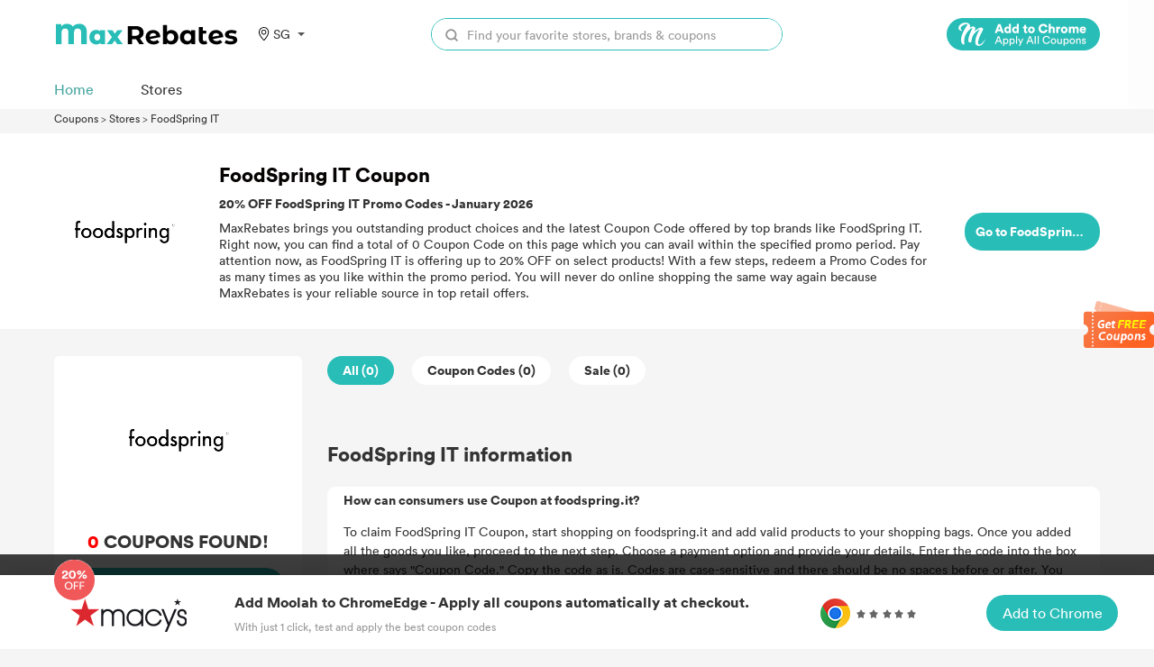

--- FILE ---
content_type: text/html; charset=UTF-8
request_url: https://coupons.maxrebates.com/sg/store/foodspring-it
body_size: 15288
content:
<html lang="en">
<head>
    <title>MaxRebates: 20% OFF FoodSpring IT Coupon, Promo Code and Discount Code </title>
    <meta http-equiv="Content-Type" content="text/html; charset=utf-8"/>
    <meta name='ir-site-verification-token' value='-293801344'/>
    <meta name="viewport" content="width=device-width, initial-scale=1.0, maximum-scale=1.0, user-scalable=no">
    <meta content="coupons, promo codes, coupon codes, discount codes, deals" name="keywords"/>
    <meta content="Save 20% OFF at FoodSpring IT, all FoodSpring IT [Coupons &amp; Promo Codes have been checked already. " name="description"/>
    <link rel="shortcut icon" href="/favicon.ico"/>
    <meta name="robots" content="index,follow"/>
    <link rel="stylesheet" href="https://coupons.maxrebates.com/static/v2/css/public.css">
    <link data-n-head="ssr" data-hid="canonical" rel="canonical" href="http://coupons.maxrebates.com/sg/store/foodspring-it">
    <script src="https://coupons.maxrebates.com/static/js/jquery-1.7.2.min.js"></script>
    <script src="https://coupons.maxrebates.com/static/scroll/jquery.nicescroll.min.js"></script>
    <script src="https://coupons.maxrebates.com/static/js/jquery.tmpl.js"></script>

    <!-- 联盟验证 -->

    
    <style type="text/css">
        .m-ad {
            display: none;
        }
        .container{
                margin-top: 122px;
            }
        @media (max-width: 768px) {
            .pc-ad {
                display: none;
            }

            .m-ad {
                display: block;
            }
        }
    </style>

    <script async="async" src="https://www.google.com/adsense/search/ads.js"></script>

    <!-- google 搜索广告-->

    <script type="text/javascript" charset="utf-8">
        (function (g, o) {
            g[o] = g[o] || function () {
                (g[o]['q'] = g[o]['q'] || []).push(
                    arguments)
            }, g[o]['t'] = 1 * new Date
        })(window, '_googCsa');
    </script>
</head>
<body>
    <style>
    .header-wrapper {
        padding: 10px 0;
        background-color: hsla(0, 0%, 100%, .93);
        /* border-bottom: 1px solid #eaeaea; */
        position: fixed;
        width: 100%;
        z-index: 999;
        top: 0;
    }

    .header {
        /*display: flex;*/
        margin-top: 10px;
    }

    .logo {
        width: 205px;
        /* height: 56px; */
        display: inline-block;
    }

    .logo>img {
        vertical-align: unset;
        width: 100%;
    }

    .nav {
        padding: 0 0 0 30px;
        display: inline-block;
    }

    .nav>ul>li {
        /* line-height: 100px;
        height: 60px; */
        padding: 0 30px;
        display: block;
        font-weight: 500;
        color: #3C3C3C;
        /* padding-bottom: 5px; */
        font-size: 20px;
    }

    .nav>ul>li>a:hover {
        color: #E44245;
    }

    .nav>ul>li>a {
        font-size: 14px;
    }

    .search {
        /*display: flex;*/
        height: 36px;
        /*width: 40%;*/
        margin: 0;
        z-index: 103;
        /*float: right;*/
        /* margin-top: 16px; */
        line-height: 36px;
        width: 390px;
        /* box-shadow: 0px 0px 9px 0px rgba(153, 153, 153, 0.13); */
        border-radius: 18px;
        border: 1px solid #28bdb7;
    }

    .search-input {
        position: relative;
        background: #fff;
        border-radius: 18px;
        /* border: 1px solid #e1e1e1; */
        width: 100%;
        height: 100%;
        display: flex;
    }

    .search-input>input {
        width: 100%;
        border-radius: 18px;
    }

    .search-button {
        display: flex;
        width: 44px;
        height: 36px;
    }

    .search-button>img {
        margin-left: 15px;
        margin-right: 10px;
        vertical-align: middle;
        width: 14px;
    }

    .header-right {
        float: right;
        display: flex;
        align-items: center;
    }

    .locale {
        cursor: pointer;
        font-size: 14px;
        z-index: 10;
        text-align: center;
        margin-left: 20px;
        /* margin-top: 25px; */
        width: 60px;
        position: relative;
        color: #333;
    }

    .locale:after {
        content: "";
        border-left: 4px solid transparent;
        border-right: 4px solid transparent;
        border-top: 4px solid #555;
        position: relative;
        width: 0;
        top: 11px;
        right: -8px;
    }

    .locale-list-box {
        display: none;
        top: 30px;
        left: -18px;
        width: 130px;
        position: absolute;
        background: #fff;
        /* box-shadow: darkgrey 0px 0px 5px 0px; */
        box-shadow: 0px 0px 9px 0px rgba(153, 153, 153, 0.33);
        border-radius: 6px;
        padding: 10 0;
    }

    .lang-item {
        display: block;
        height: 30px;
        line-height: 30px;
    }

    .lang-item:hover {
        background: #FFEFEF;
    }


    .area {
        cursor: pointer;
        font-size: 14px;
        z-index: 10;
        text-align: center;
        margin-left: 20px;
        /* margin-top: 25px; */
        width: 60px;
        position: relative;
        color: #333;
        display: flex;
        align-items: center;
    }

    .area:after {
        content: "";
        border-left: 4px solid transparent;
        border-right: 4px solid transparent;
        border-top: 4px solid #555;
        position: relative;
        width: 0;
        top: 0;
        right: -8px;
    }

    .area-list-box {
        display: none;
        top: 30px;
        left: -18px;
        width: 200px;
        position: absolute;
        background: #fff;
        /* box-shadow: darkgrey 0px 0px 5px 0px; */
        box-shadow: 0px 0px 9px 0px rgba(153, 153, 153, 0.33);
        border-radius: 6px;
        padding: 10px;
        max-height: 60vh;
        overflow: hidden;
        text-align: left;
    }

    .area-item {
        display: block;
        height: 30px;
        line-height: 30px;
    }

    .area-item:hover {
        background: #FFEFEF;
    }


    /*搜索*/
    .search-result {
        display: none;
        position: absolute;
        top: 36px;
        border: 1px solid #e6e6e6;
        background: #fff;
        width: 100%;
        border-radius: 18px;
    }

    .search-store-item {
        display: block;
        line-height: 27px;
        padding: 5px 0;
        padding-left: 10px;
        color: #000 !important;
    }

    .search-store-item:hover {
        background: #F8F8F8;
    }

    ::-webkit-input-placeholder {
        /* WebKit browsers */
        color: #999;
        font-size: 14px;
    }

    .icon-location {
        height: 15px;
        width: 15px;
        background: url('/static/v2/images/location.svg') center/contain no-repeat;
        margin-right: 3px;
    }

    .header-top,
    .header-bottom {
        width: 100%;
    }

    .header-bottom {
        position: relative;
    }

    .header-bottom__list {
        display: flex;
        justify-content: flex-start;
        margin-top: 31px;
    }

    .header-bottom__item {
        font-size: 16px;
        font-weight: 500;
        color: #333;
        margin-right: 52px;
        cursor: pointer;
        display: flex;
        align-items: center;
    }

    .header-bottom__item>a {
        display: flex;
        align-items: center;
    }

    .header-bottom__item.actived>a {
        color: #46a59f;
    }

    .header-bottom__icon {
        height: 13px;
        width: 13px;
        background: url('/static/v2/images/arrow-down-1.svg') center/contain no-repeat;
        margin-left: 3px;
    }

    .header-bottom__item.actived .header-bottom__icon {
        background: url('/static/v2/images/arrow-down-2.svg') center/contain no-repeat;
    }

    .header-stores {
        background-color: #fff;
        position: absolute;
        left: 0;
        top: 60px;
        box-shadow: 0 0 12px rgb(0 0 0 / 30%);
        z-index: 100;
        display: flex;
        height: 610px;
    }

    .header-stores__left {
        border-right: 1px solid #eee;
        padding: 30px 0 20px 20px;
    }

    .header-stores__left__list {}

    .header-stores__left__item {
        color: #333;
        font-size: 14px;
        font-weight: 600;
        min-width: 156px;
        cursor: pointer;
        height: 60px;
        line-height: 60px;
    }

    .header-stores__left__item.actived {
        color: #46a59f;
    }

    .header-stores__left__item.actived {
        color: #46a59f;
    }

    .header-stores__right {
        padding: 20px;
    }

    .header-stores__right__header {
        font-size: 14px;
        font-weight: 600;
        color: #333;
    }

    .header-stores__right__list {
        display: flex;
        justify-content: space-between;
        margin-top: 10px;
        width: 660px;
        flex-wrap: wrap;
    }

    .header-stores__right__item {
        display: flex;
        width: 50%;
        margin-top: 20px;
    }

    .header-stores__right__icon {
        height: 70px;
        width: 70px;
        background: #eee;
        display: flex;
        justify-content: center;
        align-items: center;
        border-radius: 12px;
    }

    .header-stores__right__icon>img {
        max-width: 80%;
        max-height: 80%;
    }

    .header-stores__right__title {
        padding: 0;
        font-size: 16px;
        font-weight: 600;
    }

    .header-stores__right__content {
        margin-left: 20px;
    }

    .header-stores__right__info {
        margin-top: 20px;
    }

    .header-stores__right__num {
        color: #f44;
        font-size: 18px;
        font-weight: 600;
    }

    .header-stores__right__text {
        font-weight: 500;
        font-size: 12px;
        color: #333;
    }

    .header-categories {
        position: absolute;
        background: #fff;
        border: 1px solid #FFFFFF;
        box-shadow: 0px 0px 9px 0px rgb(153 153 153 / 33%);
        border-radius: 6px;
        width: 205px;
        display: flex;
        flex-direction: column;
        align-items: center;
        padding: 20px 0;
        top: 60px;
        left: 160px;
    }

    .header-category__item {
        height: 60px;
        line-height: 60px;
    }

    .header-category__item.actived>a {
        color: #46a59f;
    }

    @media (max-width: 768px) {
        .header-bottom__list {
            margin-top: 20px;
            margin-bottom: 16px;
        }

        .locale-list-box {
            left: -65px;

        }

        .area-list-box {
            display: none;
            top: 30px;
            left: -136px;
            overflow: auto !important;
        }

        .search {
            display: none;
        }

        .nav {
            padding: unset;
        }

        .header {
            margin-top: 0;
        }

        .nav>ul>li {
            line-height: 60px;
            padding: unset;
            height: 60px;
        }

        .header-wrapper {
            padding: unset;
            padding-top: 16px;
        }

        .locale {
            /* margin-top: 18px; */
        }

        .logo {
            width: 80px;
            margin-right: 10px;
            display: inline-block;
            vertical-align: middle;
        }

        .logo>img {
            width: 80px;
        }
    }

    .moolah-header {
        padding-left: 50px;
    }

    .moolah-header .moolah-icon {
        display: inline-block;
        width: 170px;
        height: 36px;
        text-indent: -9999px;
        display: none;
    }

    .moolah-header .moolah-icon.moolah-edge {
        background: url(/static/v2/images/moolah-edge.png);
        background-size: 100%;
    }

    .moolah-header .moolah-icon.moolah-edge:hover {
        background: url(/static/v2/images/moolah-edge-on.png);
        background-size: 100%;
    }

    .moolah-header .moolah-icon.moolah-chrome {
        background: url(/static/v2/images/moolah-chrome.png);
        background-size: 100%;
    }

    .moolah-header .moolah-icon.moolah-chrome:hover {
        background: url(/static/v2/images/moolah-chrome-on.png);
        background-size: 100%;
    }

    .moolah-box {
        display: none;
    }

    @media  only screen and (max-width: 750px) {

        .moolah-header,
        .side-moolah {
            display: none !important;
        }

        .moolah-plug .m-desc h4 {
            text-overflow: ellipsis;
            display: -webkit-box !important;
            -webkit-box-orient: vertical;
            -webkit-line-clamp: 3 !important;
            overflow: hidden;
            font-size: 18px;
            color: #333;
            margin-top: 0px;
            margin-bottom: 20px;
            font-size: 14px !important;
            font-weight: normal;
        }

        .moolah-plug .m-desc {
            padding-right: 0 !important;
        }

        .moolah-plug .m-desc h4 span,
        .moolah-plug .desc,
        .moolah-plug .info,
        .moolah-plug .m-btn {
            display: none;
        }

        .moolah-plug .m-logo {
            height: 80px !important;
            flex: 0 0 121px !important;
            display: flex;
            margin-right: 15px;
            align-items: center;
            justify-items: center;
            position: relative;
        }

        .moolah-plug .m-logo span {
            display: block;
            width: 121px !important;
            height: 80px !important;
            border-radius: 28px !important;
            background-color: #fff;
            position: relative;
            margin: 0 auto;
        }

        .moolah-footer .m-plugs,
        .moolah-footer .m-btn {
            display: none;
        }

        .moolah-footer {
            position: fixed;
            left: 0;
            right: 0;
            bottom: 0;
            border-width: 1px;
            border-color: #ffffff;
            border-style: solid;
            background-color: #ffffff;
            box-shadow: 0px 0px 18px 0px rgba(0, 0, 0, 0.14);
            height: 62px !important;
            z-index: 1000000000;
            display: none;
        }

        .moolah-jump {
            flex-wrap: wrap;
            text-align: center;
        }

        .moolah-jump .moolah-desc {
            margin-right: 0 !important;
        }

        .moolah-jump .m-btn {
            margin: 0 auto;
        }

        .el-dialog {
            width: 94% !important;
        }

        .moolah-jump .m-desc {
            -webkit-line-clamp: 2 !important;
        }

        .moolah-jump .moolah-pic {
            display: none !important;
        }

        .moolah-footer .m-inner {
            width: auto !important;
            height: 62px !important;
            margin: 0 auto;
            position: relative;
            display: flex;
            align-items: center;
            justify-content: space-between;
        }

        .moolah-footer .m-inner .m-logo {
            position: absolute;
            left: 20px;
            top: -20px;
        }

        .moolah-footer .m-inner .m-logo img {
            width: 125px !important;
        }

        .moolah-footer .m-inner .m-desc {
            padding-left: 140px !important;
        }

        .moolah-footer .m-inner .m-desc h6 {
            font-size: 16px;
            color: #333333;
            margin-bottom: 6px;
            display: none;
        }

        .moolah-footer .m-inner .m-desc p {
            font-size: 12px;
            color: #999;
            margin: 0;
        }

        .moolah-footer .m-inner .m-plugs img {
            display: block;
        }

        .moolah-footer .m-inner .m-btn a {
            display: inline-block;
            width: 146px;
            height: 40px;
            color: #fff;
            font-size: 16px;
            font-weight: 500;
            text-align: center;
            line-height: 40px;
            background-color: #28bdb7;
            cursor: pointer;
            transition: background 0.2s;
            border-radius: 25px;
        }

        .moolah-footer .m-inner .m-btn a:hover {
            background-color: #009a94;
        }

        .footer-text {
            display: none;
        }

    }
</style>
<script id="store_list_Template" type="text/x-jquery-tmpl">
    <a href="#" target="_blank" class="header-stores__right__item">
                             <div class="header-stores__right__icon">
                                 <img src="${url}">
                             </div>
                             <div class="header-stores__right__content">
                                 <h3 class="header-stores__right__title">${name} </h3>
                                 <div class="header-stores__right__info">
                                    <span class="header-stores__right__num">${cashBack}</span>
                                    <span class="header-stores__right__text">Cash Back</span>
                                 </div>
                             </div>
                        </a>
</script>
<script>
    var storeList = [{
        id: 1,
        cid: 1,
        name: 'StoreName xx',
        cashBack: '20%',
        url: 'https://img.maxrebates.cn/bbs/data/attachment/store/20211105182618.png'
    }, {
        id: 2,
        cid: 1,
        name: 'StoreName ss',
        cashBack: '20%',
        url: 'https://img.maxrebates.cn/bbs/data/attachment/store/20211105182618.png'
    }, {
        id: 3,
        cid: 2,
        name: 'StoreName dd',
        cashBack: '20%',
        url: 'https://img.maxrebates.cn/bbs/data/attachment/store/20211105182618.png'
    }, {
        id: 4,
        cid: 2,
        name: 'StoreName mm',
        cashBack: '20%',
        url: 'https://img.maxrebates.cn/bbs/data/attachment/store/20211105182618.png'
    }, {
        id: 5,
        cid: 2,
        name: 'StoreName jj',
        cashBack: '20%',
        url: 'https://img.maxrebates.cn/bbs/data/attachment/store/20211105182618.png'
    }, {
        id: 6,
        cid: 3,
        name: 'StoreName kk',
        cashBack: '20%',
        url: 'https://img.maxrebates.cn/bbs/data/attachment/store/20211105182618.png'
    }]

    function bindStoreList(cid) {
        if (cid > 0) {
            var tempData = storeList.filter(function(item) {
                return item.cid == cid;
            })
            $('.header-stores__right__list').html($("#store_list_Template").tmpl(tempData));
        } else {
            $('.header-stores__right__list').html($("#store_list_Template").tmpl(storeList));
        }
        $(".header-stores__right__item").on('click', function(event) {
            event.stopPropagation(); //  阻止事件冒泡
        });
    }
    $(function() {
        bindStoreList();
        // 隐藏商家
        $('.header-stores,.header-categories').mouseleave(function(event) {
            $('.header-stores').hide();
            $('.header-categories').hide();
            event.stopPropagation();
        })
        // 商家列表
        $(".header-stores__left__item").mouseenter(function() {
            $(this).addClass('actived').siblings().removeClass('actived');
            var cid = $(this).data('cid');
            bindStoreList(cid);
        })
        // category列表
        $(".header-category__item").mouseenter(function() {
            $(this).addClass('actived').siblings().removeClass('actived');
        })
        $('.header-bottom__item').mouseenter(function() {
            $(this).addClass('actived').siblings().removeClass('actived');
            $('.header-stores').hide();
            $('.header-categories').hide();
            if ($(this).hasClass('header-bottom__stores')) {
                $('.header-stores').show();
            } else if ($(this).hasClass('header-bottom__categories')) {
                $('.header-categories').show();
            }
        })
        // $(".header-stores__left__item").mouseleave(function(){
        //     $(this).removeClass('actived');
        // })
        //  语言切换
        let timeout1;
        $(".area").mousemove(function() {
            // $(".area-list-box").stop();
            clearTimeout(timeout1);
            timeout = setTimeout(() => {
                $(".area-list-box").show();
                $('.body-container').css('overflow', 'hidden');
            }, 200);
        })
        $('.area').mouseleave(function() {
            // $(".area-list-box").stop();
            clearTimeout(timeout1);
            timeout1 = setTimeout(() => {
                $(".area-list-box").hide();
                $('.body-container').css('overflow', 'auto');
            }, 200);
        })


        //  语言切换
        let timeout;
        $(".locale").mousemove(function() {
            // $(".locale-list-box").stop();
            clearTimeout(timeout);
            timeout = setTimeout(() => {
                $(".locale-list-box").show();
            }, 200);
        })
        $('.locale').mouseleave(function() {
            // $(".locale-list-box").stop();
            clearTimeout(timeout);
            timeout = setTimeout(() => {
                $(".locale-list-box").hide();
            }, 200);
        })
        // 搜索
        $("#search").keyup(function() {
                        var url = "/sg/";
                            
            url += "stores/search?keyword=" + $(this).val();
            var resultHtml = "";
            $.get(url, function(result) {
                if (result.code == 200) {
                    for (var i = 0; i < result.data.length; i++) {
                        resultHtml += '<a class="search-store-item" href="' + result.data[i].url + '">' + result.data[i].store_name + '</a>';
                    }
                }
                if (resultHtml == "") {
                    resultHtml = '<div class="search-store-item">There\'s no data...</div>';
                }
                $(".search-result").html(resultHtml);
                $(".search-result").show();

            });
        });
        $("#locale-list-box").niceScroll({
            cursorcolor: "#999",
            cursorwidth: "8px"
        });
        $(".area-list-box").niceScroll({
            cursorcolor: "#999",
            cursorwidth: "8px"
        });

        var Cookies = (function() {
            //cookie的格式
            // name=value;expires=有效时间;path=路径;domian=域名;secure 安全 https
            //1.设置cookie
            function setCookie(name, value, days, path, domian, secure) {
                var strCookie = '';
                if (name) {
                    strCookie += name + "=" + value + ";";
                }
                if (typeof(days) === "number") {
                    var date = new Date();
                    date.setDate(date.getDate() + days);
                    strCookie += "expires=" + date + ";"
                }
                if (path) {
                    strCookie += "path=" + path + ";"
                }
                if (domian) {
                    strCookie += "domian=" + domian + ";"
                }
                if (secure) {
                    strCookie += "secure";
                }
                document.cookie = strCookie;
            }
            //2.获取cookie
            function getCookieAll() {
                var data = {};
                var strCookie = document.cookie; // age=20; name=周杰伦
                var arr = strCookie.split("; "); //[age=20]  [name=周杰伦]
                arr.forEach(function(el) {
                    var list = el.split("="); // [age,20]   [name,周杰伦]
                    data[list[0]] = list[1];
                })
                return data;
            }
            //3.通过指定的名称获取cookie值
            function getCookieByName(name) {
                var data = getCookieAll(); //返回是一个对象
                return data[name];
            }
            //4.封装 删除cookie
            function removeCookie(name) {
                setCookie(name, "", -1);
            }
            //暴露方法
            return {
                setCookie, //设置
                getCookieByName, //获取
                removeCookie //删除
            }

        })();


        setTimeout(() => {
            window.hasMoolahPlugins = $('#vue-moolah-tip-shadow-root').length > 0;
            window.isStorePage = document.querySelector('.store-name');
            window.isEdge = navigator.userAgent.indexOf('Edg/') > -1;
            if (!hasMoolahPlugins) {
                if (isStorePage) {
                    $('.moolah-header').show();
                    if (isEdge) {
                        $('.moolah-edge').css('display', 'inline-block');
                    } else {
                        $('.moolah-chrome').css('display', 'inline-block');
                    }
                    $('.moolah-header a').attr('href', 'https://www.joinmoolah.com/?channel=maxrebates&direct=1&utm_source=maxrebates&utm_page=&utm_block=navi_right&utm_tag1=' + isStorePage.innerHTML.replace('优惠券', '').replace('Promo Code', '').replace(/(^\s*)|(\s*$)/g, ''))
                } else if (isIndex) {
                    $('.moolah-header').show();
                    if (isEdge) {
                        $('.moolah-edge').css('display', 'inline-block');
                    } else {
                        $('.moolah-chrome').css('display', 'inline-block');
                    }
                    $('.moolah-header a').attr('href', 'https://www.joinmoolah.com/?channel=maxrebates&direct=1&utm_source=maxrebates&utm_page=&utm_block=navi_right');
                }
                if (isEdge) {
                    $('.text-edge').css('display', 'inline-block')
                } else {
                    $('.text-chrome').css('display', 'inline-block')
                }
                if (!Cookies.getCookieByName('isFootMoolahShow')) {
                    $('.moolah-footer').show();
                    Cookies.setCookie('isFootMoolahShow', 1)
                } else {
                    $('.moolah-footer').hide();
                }
                $('.moolah-plug').css('display', 'flex');
                $('.moolah-jump').css('display', 'flex');
                $('.moolah-right').show();
                $('.side-moolah ').show();
            }
            $('.el-dialog__close').on('click', function() {
                $('.el-dialog__wrapper').hide();
            })
            $('.moolah-plug').on('click', function() {
                // $('.el-dialog__wrapper').show();
            })
        }, 500);
    })
</script>
<div class="header-wrapper">
    <div class="wrapper header flext-between-wrap">
        <div class="header-top flext-between-mid">
            <div class="flext-between-mid">
                <a href="https://www.maxrebates.com/">
                    <div class="logo">
                        <embed src="/static/v2/images/logo.svg" width="205" type="image/svg+xml" pluginspage="http://www.adobe.com/svg/viewer/install/" style="pointer-events:none;" />
                    </div>
                </a>
                <div class="area">
                    <div class="icon-location"></div>
                    SG
                    <div class="area-list-box">
                                                <a class="area-item" href="https://coupons.maxrebates.com/store/foodspring-it"
                                                   >
                            United States (US)
                        </a>
                                                <a class="area-item" href="https://coupons.maxrebates.com/uk/store/foodspring-it"
                                                   >
                            United Kingdom (UK)
                        </a>
                                                <a class="area-item" href="https://coupons.maxrebates.com/ca/store/foodspring-it"
                                                   >
                            Canada (CA)
                        </a>
                                                <a class="area-item" href="https://coupons.maxrebates.com/au/store/foodspring-it"
                                                   >
                            Australia (AU)
                        </a>
                                                <a class="area-item" href="https://coupons.maxrebates.com/ae/store/foodspring-it"
                                                   >
                            United Arab Emirates (AE)
                        </a>
                                                <a class="area-item" href="https://coupons.maxrebates.com/ar/store/foodspring-it"
                                                   >
                            Argentina (AR)
                        </a>
                                                <a class="area-item" href="https://coupons.maxrebates.com/at/store/foodspring-it"
                                                   >
                            Österreich (AT)
                        </a>
                                                <a class="area-item" href="https://coupons.maxrebates.com/be/store/foodspring-it"
                                                   >
                            Belgique (BE)
                        </a>
                                                <a class="area-item" href="https://coupons.maxrebates.com/br/store/foodspring-it"
                                                   >
                            Brasil (BR)
                        </a>
                                                <a class="area-item" href="https://coupons.maxrebates.com/by/store/foodspring-it"
                                                   >
                            Беларусь (BY)
                        </a>
                                                <a class="area-item" href="https://coupons.maxrebates.com/ch/store/foodspring-it"
                                                   >
                            la Suisse (CH)
                        </a>
                                                <a class="area-item" href="https://coupons.maxrebates.com/cl/store/foodspring-it"
                                                   >
                            Chile (CL)
                        </a>
                                                <a class="area-item" href="https://coupons.maxrebates.com/cn/store/foodspring-it"
                                                   >
                            中国大陆 (CN)
                        </a>
                                                <a class="area-item" href="https://coupons.maxrebates.com/co/store/foodspring-it"
                                                   >
                            Colombia (CO)
                        </a>
                                                <a class="area-item" href="https://coupons.maxrebates.com/cz/store/foodspring-it"
                                                   >
                            Česká republika (CZ)
                        </a>
                                                <a class="area-item" href="https://coupons.maxrebates.com/de/store/foodspring-it"
                                                   >
                            Deutschland (DE)
                        </a>
                                                <a class="area-item" href="https://coupons.maxrebates.com/dk/store/foodspring-it"
                                                   >
                            Danmark (DK)
                        </a>
                                                <a class="area-item" href="https://coupons.maxrebates.com/es/store/foodspring-it"
                                                   >
                            España (ES)
                        </a>
                                                <a class="area-item" href="https://coupons.maxrebates.com/fi/store/foodspring-it"
                                                   >
                            Suomi (FI)
                        </a>
                                                <a class="area-item" href="https://coupons.maxrebates.com/fr/store/foodspring-it"
                                                   >
                            La France (FR)
                        </a>
                                                <a class="area-item" href="https://coupons.maxrebates.com/gr/store/foodspring-it"
                                                   >
                            Ελλάδα (GR)
                        </a>
                                                <a class="area-item" href="https://coupons.maxrebates.com/hk/store/foodspring-it"
                                                   >
                            香港特別行政區 (HK)
                        </a>
                                                <a class="area-item" href="https://coupons.maxrebates.com/hu/store/foodspring-it"
                                                   >
                            Magyarország (HU)
                        </a>
                                                <a class="area-item" href="https://coupons.maxrebates.com/id/store/foodspring-it"
                                                   >
                            Indonesia (ID)
                        </a>
                                                <a class="area-item" href="https://coupons.maxrebates.com/ie/store/foodspring-it"
                                                   >
                            Ireland (IE)
                        </a>
                                                <a class="area-item" href="https://coupons.maxrebates.com/in/store/foodspring-it"
                                                   >
                            India (IN)
                        </a>
                                                <a class="area-item" href="https://coupons.maxrebates.com/it/store/foodspring-it"
                                                   >
                            Italia (IT)
                        </a>
                                                <a class="area-item" href="https://coupons.maxrebates.com/jp/store/foodspring-it"
                                                   >
                            日本 (JP)
                        </a>
                                                <a class="area-item" href="https://coupons.maxrebates.com/kr/store/foodspring-it"
                                                   >
                            한국 (KR)
                        </a>
                                                <a class="area-item" href="https://coupons.maxrebates.com/mx/store/foodspring-it"
                                                   >
                            México (MX)
                        </a>
                                                <a class="area-item" href="https://coupons.maxrebates.com/mys/store/foodspring-it"
                                                   >
                            Malaysia (MY)
                        </a>
                                                <a class="area-item" href="https://coupons.maxrebates.com/ng/store/foodspring-it"
                                                   >
                            Nigeria (NG)
                        </a>
                                                <a class="area-item" href="https://coupons.maxrebates.com/nl/store/foodspring-it"
                                                   >
                            Nederland (NL)
                        </a>
                                                <a class="area-item" href="https://coupons.maxrebates.com/no/store/foodspring-it"
                                                   >
                            Norge (NO)
                        </a>
                                                <a class="area-item" href="https://coupons.maxrebates.com/nz/store/foodspring-it"
                                                   >
                            New Zealand (NZ)
                        </a>
                                                <a class="area-item" href="https://coupons.maxrebates.com/pe/store/foodspring-it"
                                                   >
                            Perú (PE)
                        </a>
                                                <a class="area-item" href="https://coupons.maxrebates.com/ph/store/foodspring-it"
                                                   >
                            Philippines (PH)
                        </a>
                                                <a class="area-item" href="https://coupons.maxrebates.com/pk/store/foodspring-it"
                                                   >
                            Pakistan (PK)
                        </a>
                                                <a class="area-item" href="https://coupons.maxrebates.com/pl/store/foodspring-it"
                                                   >
                            Polska (PL)
                        </a>
                                                <a class="area-item" href="https://coupons.maxrebates.com/pt/store/foodspring-it"
                                                   >
                            Portugal (PT)
                        </a>
                                                <a class="area-item" href="https://coupons.maxrebates.com/ro/store/foodspring-it"
                                                   >
                            România (RO)
                        </a>
                                                <a class="area-item" href="https://coupons.maxrebates.com/ru/store/foodspring-it"
                                                   >
                            Россия (RU)
                        </a>
                                                <a class="area-item" href="https://coupons.maxrebates.com/sa/store/foodspring-it"
                                                   >
                            Saudi Arabia (SA)
                        </a>
                                                <a class="area-item" href="https://coupons.maxrebates.com/se/store/foodspring-it"
                                                   >
                            Sverige (SE)
                        </a>
                                                <a class="area-item" href="https://coupons.maxrebates.com/sg/store/foodspring-it"
                            style="color: blue;"                         >
                            Singapore (SG)
                        </a>
                                                <a class="area-item" href="https://coupons.maxrebates.com/sl/store/foodspring-it"
                                                   >
                            Sierra Leone (SL)
                        </a>
                                                <a class="area-item" href="https://coupons.maxrebates.com/th/store/foodspring-it"
                                                   >
                            ประเทศไทย (TH)
                        </a>
                                                <a class="area-item" href="https://coupons.maxrebates.com/tr/store/foodspring-it"
                                                   >
                            hindi (TR)
                        </a>
                                                <a class="area-item" href="https://coupons.maxrebates.com/tw/store/foodspring-it"
                                                   >
                            中國台灣 (TW)
                        </a>
                                                <a class="area-item" href="https://coupons.maxrebates.com/ua/store/foodspring-it"
                                                   >
                            Украина (UA)
                        </a>
                                                <a class="area-item" href="https://coupons.maxrebates.com/vn/store/foodspring-it"
                                                   >
                            Việt Nam (VN)
                        </a>
                                                <a class="area-item" href="https://coupons.maxrebates.com/za/store/foodspring-it"
                                                   >
                            South Africa (ZA)
                        </a>
                                            </div>
                </div>

                            </div>
            <div class="flext-mid">
                <div class="header-right">
                    <div class="search">
                        <div class="search-input">
                            <div class="search-button">
                                <img src="/static/v2/images/search.svg" alt="">
                            </div>
                            <input type="text" id="search" autocomplete="off" placeholder="Find your favorite stores, brands &amp; coupons">
                            <div class="search-result">
                            </div>
                        </div>
                    </div>
                </div>
            </div>
            <div class="flext-mid moolah-header">
                <a href="https://www.joinmoolah.com/?channel=maxrebates&direct=1&utm_source=maxrebates&utm_page=&utm_block=navi_right&utm_tag1=" target="_blank">
                    <span class="moolah-icon moolah-edge">Edge</span>
                    <span class="moolah-icon moolah-chrome">Chrome</span>
                </a>
            </div>
        </div>
        <div class="header-bottom">
            <ul class="header-bottom__list">
                <li class="header-bottom__item actived"><a href="/"><span>Home</span></a></li>
                <li class="header-bottom__item header-bottom__stores"><a href="http://coupons.maxrebates.com/sg/stores"><span>Stores</span></a></li>
            </ul>
        </div>
    </div>
</div>

<div class="container">
    
<div class="wrapper">
    <style>
        .bread-nav {
            font-size: 12px;
            margin: 8px 0;
        }
    </style>
    <div class="bread-nav">
        <span>
            <a href="/sg/en">Coupons</a>
        </span> >
        <span>
            <a href="/sg/en/stores">Stores</a>
        </span> >
        <span>
            <a href="http://coupons.maxrebates.com/sg/store/foodspring-it">
                FoodSpring IT
            </a>
        </span>
    </div>
</div>
<!-- store -->
<style>
    .store-info-box {
        background-color: #ffffff;
        height: 217px;
        position: relative;
    }

    .store-info-mask {
        background-color: rgba(0, 0, 0, 0.5);
        width: 100%;
        height: 100%;
        position: absolute;
        z-index: 0;
        top: 0;
    }

    .store-info {
        display: flex;
        flex-wrap: wrap;
        align-items: center;
        /* padding: 20px 0; */
        justify-content: space-between;
        height: 100%;
        z-index: 1;
        position: relative;
    }

    .store-logo-box {
        width: 155px;
        height: 155px;
        border-radius: 38px;

        display: flex;
        justify-content: center;
        align-items: center;
    }

    .store-logo-box>img {
        /*width: 108px;
        height: 54px;*/
        max-width: 86%;
        max-height: 100%;
    }

    .store-name {
        color: #060303;
        padding: 0;
        font-size: 22px;
        font-weight: 700;
    }

    .store-introduction {
        width: 800px;
        color: #333333;
        text-overflow: ellipsis;
        display: -webkit-box !important;
        /*-webkit-box-orient: vertical;
        -webkit-line-clamp: 3 !important;
        overflow: hidden;*/
        font-size: 14px;
        line-height: 18px;
        margin-top: 10px;
    }

    .store-buy {
        width: 150px;
        height: 42px;
        line-height: 42px;
        float: right;
        display: block;
        color: #fff;
        background: #28BDB7;
        text-align: center;
        border-radius: 20px;
        overflow: hidden;
        cursor: pointer;
        font-size: 14px;
        font-weight: 700;
        white-space: nowrap;
        text-overflow: ellipsis;
        overflow: hidden;
        word-break: break-all;
        padding: 0 12px;
    }

    .store-info>div>.max-discount {
        color: #333333;
        padding: 0;
        font-size: 14px;
        margin-top: 10px;
        font-weight: 700;
    }

    @media (max-width: 768px) {
        .store-info {
            flex-wrap: unset;
            margin-right: 10px;
        }

        .store-logo-box {
            margin-right: 10px;
            width: 100px;
            height: 100px;
        }

        .store-name {
            font-size: 16px;
        }

        .store-introduction {
            font-size: 12px;
            width: 100%;
            text-overflow: -o-ellipsis-lastline;
            overflow: hidden;
            text-overflow: ellipsis;
            display: -webkit-box;
            -webkit-line-clamp: 6;
            line-clamp: 6;
            -webkit-box-orient: vertical;
        }

        .store-info>div>.max-discount {
            font-size: 14px;
        }

        .store-info>a:last-child {
            display: none;
        }

        .store-list {
            flex-flow: column-reverse;
        }

        .store-coupon-right {
            width: 100% !important;
        }

        .coupon-item-buy {
            display: none;
        }

        .count-button {
            margin-right: 10px !important;
            padding: 0 9px !important;
            font-size: 12px;
        }

        .coupon-item-title-title {
            font-size: 14px !important;
        }

        .coupon-item-title>p:last-child {
            display: none;
        }

    }
</style>
<div class="store-info-box">
    <div class="wrapper store-info">
        <a href="http://coupons.maxrebates.com/sg/transfer/store/31943">
            <div class="store-logo-box" style="background: #fff;">
                <img src="https://coupon-img.maxrebates.com/img/v2/2022/04/O2130j5CtmNCb7Ceaot7dRxnrVWFLW0X7oHg1sMM.png" alt="">
            </div>
        </a>
        <div>
            <h1 class="store-name">
                FoodSpring IT Coupon
            </h1>
            <h2 class="max-discount">
                20% OFF FoodSpring IT Promo Codes - January 2026
            </h2>
            <div class="store-introduction">
                MaxRebates brings you outstanding product choices and the latest Coupon Code offered by top brands like FoodSpring IT. Right now, you can find a total of 0 Coupon Code on this page which you can avail within the specified promo period. Pay attention now, as FoodSpring IT is offering up to 20% OFF on select products! With a few steps, redeem a Promo Codes for as many times as you like within the promo period. You will never do online shopping the same way again because MaxRebates is your reliable source in top retail offers.
            </div>
        </div>
        <a rel="nofollow" target="_blank" href="http://coupons.maxrebates.com/sg/transfer/store/31943">
            <div class="store-buy">
                Go to  FoodSpring IT
            </div>
        </a>
    </div>
    <!-- <div class="store-info-mask"></div> -->
</div>

<style>
    .store-coupon-left {
        width: 275px;
        height: 100%;
    }

    .store-coupon-right {
        width: 857px;
        margin-bottom: 50px;
        /*background: red;*/
    }

    .store-list {
        display: flex;
        justify-content: space-between;
        margin-top: 30px;
    }

    .count-button {
        cursor: pointer;
        border-radius: 20px;
        margin-right: 20px;
        height: 32px;
        font-weight: bold;
        border-radius: 20px;
        line-height: 32px;
        padding: 0 17px;
        background: #fff;
        color: #333;
        font-size: 14px;
        margin-bottom: 20px;
    }

    .count-button:hover {
        color: #28BDB7;
    }

    .count-active {
        /* border: 1px solid #F0585A; */
        background: #28BDB7;
        color: #fff;
        font-size: 14px;
        font-weight: 700;
    }

    .count-active:hover {
        color: #fff;
    }

    .count-box {
        display: flex;
        flex-wrap: wrap;
    }

    .coupon-item {
        cursor: pointer;
        display: flex;
        justify-content: space-between;
        margin-bottom: 20px;
        background: #fff;
        padding: 20px 0;
        border-radius: 6px;
    }

    .coupon-item:hover .coupon-item-title-title {
        color: #28BDB7;
    }

    .coupon-item-discount {
        width: 140px;
        /* border-right: 1px dashed #a6a6a6; */
        display: flex;
        justify-content: center;
        align-items: center;

    }

    .coupon-item-discount>span {
        color: #333;
        font-weight: 700;
        font-size: 30px;
        line-height: 30px;
    }

    .coupon-item-title {
        padding-left: 20px;
        width: 540px;

    }

    .coupon-item-buy {
        line-height: 42px;
        height: 42px;
        margin-right: 20px;
        align-self: center;
        width: 150px;
        text-align: center;
        border-radius: 20px;
        font-size: 14px;
        color: #fff;
        left: 0;
        top: 0px;
        transition: all .25s ease;
        z-index: 1;
        font-weight: 700;
    }

    .coupon-item-buy:hover {
        opacity: 0.9;
    }

    .coupon-item-show-code {
        background: #EDECEC;
        position: relative;

    }

    .coupon-item-deal {
        background: #28BDB7;
    }

    .coupon-item-deal a {
        color: #fff;
        display: inline-block;
        width: 100%;
    }

    .coupon-item-show-code>.code-box {
        text-align: right;
        position: absolute;
        right: 2px;
        top: 0;
        z-index: 2;
        color: #333;
        width: 30px;
        height: 28px;
        overflow: hidden;
    }

    .coupon-item-show-code img {
        width: 100%;
        height: 100%;
        position: absolute;
        top: 0px;
        left: 0px;
        z-index: 4;
    }

    /* .coupon-item-show-code:after {
        border-bottom: solid 18px #da4142;
        border-left: solid 18px #da4142;
        border-right: solid 18px transparent;
        border-top: solid 18px transparent;
        border-radius: 0 0 0 10px;
        position: absolute;
        z-index: 2;

        display: block;
        position: absolute;
        width: 0px;
        height: 0px;
        top: 0;
        right: 0;
        content: "";
    } */
    .coupon-item-show-deal {
        background: #28BDB7;
    }

    /* .coupon-item-show-code:before {
        border-top: solid 18px #e2e2e2;
        border-right: solid 18px #e2e2e2;
        border-left: solid 18px transparent;
        border-bottom: solid 18px transparent;

        display: block;
        position: absolute;
        width: 0px;
        height: 0px;
        top: 0;
        right: 0;
        content: "";
    } */

    .coupon-item-title-title {
        text-overflow: ellipsis;
        display: -webkit-box !important;
        -webkit-box-orient: vertical;
        -webkit-line-clamp: 3 !important;
        overflow: hidden;
        font-size: 18px;
        color: #333;
        margin-top: 0px;
        margin-bottom: 20px;
    }

    .coupon-item-title>p:last-child {
        margin: 0;
        font-size: 14px;
        color: #666;
    }

    /* 左边 */
    .store-coupon-left-item {
        padding: 20px 0px;
        /* margin-bottom: 20px; */
        /* background: #fff; */
        border-radius: 6px;
        /* border: 1px solid #F0F0F0; */
    }

    /* .store-coupon-left-item>div {
        padding: 0 20px;
        font-size: 14px;
        color: #333;
        line-height: 20px;
    } */

    .store-coupon-left-item>h3 {
        font-size: 22px !important;
        color: #333;
        font-weight: bold;
        line-height: 24px;
        padding: 0 0 24px;
        overflow: hidden;
        text-overflow: ellipsis;
    }

    .store-coupon-left-item__bg {
        padding: 20px;
        font-size: 14px;
        color: #333;
        line-height: 20px;
        background: #fff;
        border-radius: 6px;
        border: 1px solid #F0F0F0;
    }

    .store-coupon-left-discount-total {
        display: flex;
        /* border-bottom: 1px solid #EAEAEA; */
        justify-content: space-between;
        height: 30px;
        align-items: center;
    }

    .store-coupon-left-discount-total p {
        margin: 0px;
    }

    .store-coupon-left-discount-total p:last-child {
        font-weight: 700;
    }

    .clear-bottom-padding {
        padding-bottom: 0;
    }

    .expired-content {
        margin-top: 40px;
    }

    .tips-title {
        font-size: 22px;
        font-weight: bold;
        color: #333333;
        margin-bottom: 20px;
    }

    .store-detail {
        margin-top: 40px;
    }

    .store-detail__text {
        padding: 4px 18px 24px;
        background: #FFFFFF;
        border-radius: 9px;
        color: #333333;
        font-size: 14px;
    }

    .store-detail__text>b {
        margin: 20px 0 0;
    }

    .store-coupon-left-item__item {
        position: relative;
        line-height: 30px;
    }

    .store-coupon-left-item__item>span {
        padding-left: 10px;
    }

    .store-coupon-left-item__item>span::before {
        position: absolute;
        display: block;
        content: "";
        width: 4px;
        height: 4px;
        top: 13px;
        left: 0;
        background: #999999;
        border-radius: 2px;
    }

    .store-coupon-left-item__links {
        display: flex;
        flex-wrap: wrap;
    }

    .store-coupon-left-item__link {
        height: 32px;
        margin: 0 20px 0 0;
    }

    .store-coupon-left-item__link>a {
        color: #333333;
        font-size: 14px;
    }

    .store-coupon-left-item__link>a:hover {
        color: #28BDB7
    }

    .store-coupon-left__all-link:hover {
        opacity: 0.85;
    }

    .store-coupon-left__all-link {
        display: flex;
        align-items: center;
        color: #28BDB7
    }

    .store-coupon-left__all-link>i {
        width: 13px;
        height: 13px;
        background: url(/static/v2/images/arrow-down-2.svg) center/contain no-repeat;
        margin-top: 2px;
        margin-left: 4px;
    }

    @media (max-width: 768px) {
        .store-coupon-left {
            width: 100%;
        }

        .coupon-item-discount {
            width: 353px;
            padding: 10px;
        }
    }

    .sso-login {
        position: fixed;
        top: 0;
        left: 0;
        height: 100%;
        width: 100%;
        background: rgba(0, 0, 0, 0.3);
        display: flex;
        justify-content: center;
        align-items: center;
        z-index: 999999;
    }

    .sso-login-content {
        height: 630px;
        width: 380px;
        background: #fff;
        display: flex;
        justify-content: center;
        border-radius: 12px;
        position: relative;
    }

    .sso-login-close {
        position: absolute;
        top: 16px;
        right: 18px;
    }

    .sso-login-close svg {
        width: 24px;
        height: 24px;
        transition: all 0.2s linear;
    }

    .sso-login-close svg:hover {
        transform: scale(1.3, 1.3);
        transform-origin: center center;
    }

    .sso-login-fram {
        margin-top: 50px;
        height: 580px;
        width: 380px;
        border-radius: 12px;
    }



    .moolah-plug {
        display: flex;
        position: relative;
        margin-bottom: 16px;
        padding: 26px 24px 10px;
        width: 100%;
        color: #333;
        font-size: 16px;
        line-height: 24px;
        background-color: #fff;
        border-radius: 6px;
        box-sizing: border-box;
        transition: all 300ms;
        cursor: pointer;
        display: none;
    }

    .moolah-plug:hover {
        transform: translateY(-3px);
        box-shadow: 4px 4px 14px 0px rgba(162, 162, 162, 0.2);
    }

    .moolah-plug .m-logo {
        height: 140px;
        flex: 0 0 126px;
        display: flex;
        margin-right: 15px;
        align-items: center;
        justify-items: center;
        position: relative;
    }

    .moolah-plug .m-logo span {
        display: block;
        width: 130px;
        height: 130px;
        border-radius: 38px;
        background-color: #fff;
        position: relative;
        margin: 0 auto;
    }

    .moolah-plug .m-logo img {
        max-width: 86%;
        max-height: 120px;
        position: absolute;
        top: 50%;
        left: 50%;
        transform: translate(-50%, -50%);
    }

    .moolah-plug .m-desc {
        padding-right: 150px;
    }

    .moolah-plug .m-desc img {
        position: relative;
        top: -3px;
    }

    .moolah-plug .m-desc .two img {
        top: 0;
    }

    .moolah-plug .m-desc h4 {
        font-size: 18px;
        color: #333;
        margin-bottom: 10px;
        padding-top: 6px;
    }

    .moolah-plug .m-desc h4 span {
        color: #f0585a;
    }

    .moolah-plug .m-desc .desc {
        color: #999999;
        font-size: 14px;
        margin-bottom: 24px;
    }

    .moolah-plug .m-desc .info .one {
        font-size: 12px;
        color: #666666;
        margin-right: 12px;
    }

    .moolah-plug .m-desc .info .one span {
        color: red;
        font-weight: bold;
    }

    .moolah-plug .m-desc .info .two {
        color: #2abdb5;
        font-size: 12px;
        margin-right: 12px;
        font-weight: bold;
    }

    .moolah-plug .m-desc .info .two i {
        font-weight: bolder;
        color: #2abdb5;
    }

    .moolah-plug .m-desc .info .three {
        border-radius: 20px;
        border: 1px dashed #2abdb5;
        font-size: 12px;
        color: #666666;
        padding: 2px 4px;
    }

    .moolah-plug .m-desc .info .three span {
        color: #f0585a;
        font-weight: bold;
    }

    .moolah-plug .m-desc .info .three i {
        font-weight: bolder;
        color: #f0585a;
    }

    .moolah-plug .m-btn {
        position: absolute;
        right: 24px;
        top: 50%;
        transform: translateY(-50%);
    }

    .moolah-plug .m-btn span {
        display: inline-block;
        width: 146px;
        height: 40px;
        color: #fff;
        font-size: 16px;
        font-weight: 700;
        text-align: center;
        line-height: 40px;
        background-color: #28bdb7;
        border-radius: 25px;
        cursor: pointer;
        transition: background 0.2s;
    }

    .moolah-plug .m-btn p {
        text-align: center;
        padding-top: 1px;
    }

    .moolah-plug .m-btn span:hover {
        background-color: #009a94;
    }

    .moolah-plug .m-free {
        background-color: #28bdb7;
        color: #fff;
        font-size: 12px;
        position: absolute;
        right: 0;
        top: 0;
        height: 20px;
        line-height: 20px;
        border-radius: 10px 8px 0 10px;
        padding: 0 10px;
    }

    .moolah-right {
        text-align: center;
        background-color: #fff;
        margin-bottom: 36px;
        padding-bottom: 14px;
        border-radius: 6px;
        display: none;
        padding-top: 15px;
    }

    .moolah-right .m-logo {
        width: 155px;
        height: 155px;
        border-radius: 38px;
        background-color: #fff;
        position: relative;
        margin: 0 auto;
    }

    .moolah-right .m-logo img {
        max-width: 86%;
        max-height: 120px;
        position: absolute;
        top: 50%;
        left: 50%;
        transform: translate(-50%, -50%);
    }

    .moolah-right .m-found {
        font-size: 20px;
        color: #333;
        font-weight: bold;
        margin-bottom: 15px;
    }

    .moolah-right .m-found span {
        color: red;
    }

    .moolah-right .m-high {
        border-radius: 30px;
        border: 1px dashed #2abdb5;
        font-size: 14px;
        color: #666666;
        padding: 10px 0;
        margin: 0 20px 10px;
    }

    .moolah-right .m-high img {
        position: relative;
        top: -2px;
    }

    .moolah-right .m-high span {
        color: #f0585a;
        font-weight: bold;
    }

    .moolah-right .m-high i {
        font-weight: bolder;
        color: #f0585a;
    }

    .moolah-right .m-btn {
        margin: 0 20px 15px;
        -webkit-animation: myfirst 1.8s infinite;
        animation: myfirst 1.8s infinite;
    }

    .side-moolah {
        position: fixed;
        right: 0;
        top: 50% !important;
        transform: translateY(-50%) !important;
        z-index: 9999;
    }

    .side-moolah a {
        display: block;
        width: 78px;
        height: 52px;
        background: url('https://cdn.55haitao.com/bbs/data/attachment/store/202210131633_aLc4rMTMgm.png') center center no-repeat;
        background-size: 100%;
    }

    @-webkit-keyframes myfirst {
        10% {
            transform: translateX(10px);
        }

        20% {
            transform: translateX(-5px);
        }

        30% {
            transform: translateX(5px);
        }

        40% {
            transform: translateX(-5px);
        }

        50% {
            transform: translateX(0);
        }

        100% {
            transform: translateX(0);
        }
    }

    @keyframes  myfirst {
        10% {
            transform: translateX(10px);
        }

        20% {
            transform: translateX(-5px);
        }

        30% {
            transform: translateX(5px);
        }

        40% {
            transform: translateX(-5px);
        }

        50% {
            transform: translateX(0);
        }

        100% {
            transform: translateX(0);
        }
    }

    .moolah-right .m-btn span {
        display: block;
        height: 40px;
        color: #fff;
        font-size: 16px;
        font-weight: 700;
        text-align: center;
        line-height: 40px;
        background-color: #28bdb7;
        border-radius: 25px;
        cursor: pointer;
        transition: background 0.2s;
    }

    .moolah-right .m-btn span:hover {
        background-color: #009a94;
    }

    .moolah-right .m-desc {
        font-size: 14px;
        color: #999999;
    }

    .el-icon-top img {
        animation: upDown 400ms infinite;
        position: relative;
        top: -2px;
    }

    @keyframes  upDown {
        20% {
            opacity: 0.5;
        }

        50% {
            opacity: 1
        }

        50% {
            opacity: 0.5;
        }

        100% {
            opacity: 1
        }
    }

    /* 左边 完*/
</style>

<div class="wrapper store-list">
    <div class="store-coupon-left">
        <a href="https://www.joinmoolah.com/?channel=maxrebates&direct=1&utm_source=maxrebates&utm_page=coupon_store&utm_block=left_side&utm_tag1=FoodSpring IT" target="_blank">
            <div class="store-information moolah-right">
                <div class="m-logo"><img src="https://coupon-img.maxrebates.com/img/v2/2022/04/O2130j5CtmNCb7Ceaot7dRxnrVWFLW0X7oHg1sMM.png"></div>
                <p class="m-found"><span>0</span> COUPONS FOUND!</p>
                                <div class="m-btn"><span>Apply All Codes</span></div>
                <p class="m-desc">Moolah can test and apply all coupons <br> in one click.</p>
            </div>
        </a>
        <div class="store-coupon-left-item">
            <h3>FoodSpring IT Discount Tips</h3>
            <div class="store-coupon-left-item__bg">
                A total of 0 FoodSpring IT Promotion Code are listed for all shoppers. It&#039;s possible to save 20% OFF when applying the greatest FoodSpring IT Coupon Codes to your purchases. With FoodSpring IT&#039;s rewards program, shoppers can earn special rewards on every FoodSpring IT order.
            </div>
        </div>

        <div class="store-coupon-left-item">
            <div class="store-coupon-left-item__bg">
                <div class="store-coupon-left-discount-total">
                    <p>Total Offers</p>
                    <p>0</p>
                </div>
                <div class="store-coupon-left-discount-total">
                    <p>Coupon Codes</p>
                    <p>0</p>
                </div>
                <div class="store-coupon-left-discount-total">
                    <p>Sale</p>
                    <p>0</p>
                </div>
                <div class="store-coupon-left-discount-total">
                    <p>Best Discount</p>
                    <p>20% OFF</p>
                </div>
            </div>
        </div>
    </div>
    <div class="store-coupon-right">
        <div class="count-box">
            <div class="count-button count-active" type="all"> All (0)</div>
            <div class="count-button" type="code"> Coupon Codes (0) </div>
            <div class="count-button" type="sales"> Sale (0) </div>
        </div>
        <!-- deal -->
        <div class="max-store-cashback">

                    </div>
        <div class="store-coupon-list">

             </div>
                <div class="store-detail">
                    <div class="tips-title">FoodSpring IT information</div>
                    <div class="store-detail__text">
                        <b>How can consumers use Coupon at foodspring.it?</b><p>To claim FoodSpring IT Coupon, start shopping on foodspring.it and add valid products to your shopping bags. Once you added all the goods you like, proceed to the next step. Choose a payment option and provide your details. Enter the code into the box where says "Coupon Code." Copy the code as is. Codes are case-sensitive and there should be no spaces before or after. You will instantly see if the promo codes has been validated if the total price has been discounted. Make the payment and wait for your items to ship.</p><b>Can FoodSpring IT Coupon be entered with other promo code at foodspring.it?</b><p>"Coupon stacking" is overall not permitted but there's no overall limit to how many Coupon of FoodSpring IT one shopper can claim. In some instances, you may be able to use multiple promo codes, for example, you're entering one promo codes for free delivery and another for a discount off an item. Currently, there are 0 promotion code working at foodspring.it.</p><b>How can I know if an item I want to buy qualifies for Coupon of FoodSpring IT?</b><p>You can confirm if an item is eligible for FoodSpring IT Coupon by reviewing the description of the promo codes on the MaxRebates coupon page. If the promo codes applies on your order, it will reflect on the total price when you enter the code upon checkout. Make sure that you copy the code as is, without any extra spaces.</p><b>Is it necessary to log in to avail Coupon of FoodSpring IT?</b><p>We recommend signing up or creating a new account at foodspring.it before you start shopping so you can be sure to avail of up to 20% OFF using FoodSpring IT Coupon. Signing up gives you plenty of advantages such as easier repeat transactions and receiving the latest announcements on new promo codes offers. Some merchants would allow buyers to order and check out at their stores using a guest account. You only have to enter your payment information to complete your order. Make sure you enter the correct code and review the terms of any discount offer.</p><b>Is there a way to verify to see if  Coupon of FoodSpring IT is active?</b><p>Details of your promo codes instantly reflects as soon as you enter the FoodSpring IT Coupon when you check out at foodspring.it. You will also receive details of your order via email along with discount and shipping information. Be sure to totally understand the terms and conditions of the promotion code by visiting the MaxRebates coupon page. Shopping for verified products can help you save up to 20% OFF all throughout the month of January.</p>
                    </div>
                </div>
        </div>
    </div>

    <div class="side-moolah"><a href="https://www.joinmoolah.com/?channel=maxrebates&direct=1&amp;utm_source=maxrebates&amp;utm_page=&amp;utm_block=right_fab&amp;utm_tag1=FoodSpring IT" target="_blank">

        </a></div>

    <script>
        $(function() {
            $(".count-button").click(function() {
                $(this).addClass("count-active");
                $(this).siblings().removeClass("count-active");
                var type = $(this).attr("type");
                switch (type) {
                    case "all":
                        $(".item-sales").show();
                        $(".item-code").show();
                        break;
                    case "code":
                        $(".item-sales").hide();
                        $(".item-code").show();
                        break;
                    case "sales":
                        $(".item-code").hide();
                        $(".item-sales").show();
                        break;
                }
            });
            $('#go-login').click(function() {
                $('#sso-login').show();
            })
            $('#sso-login-close').click(function() {
                $('#sso-login').hide();
            })
        })
        window.addEventListener('message', function(msg) {
            if (msg.data === 'success') {
                $('#sso-login').hide();
                setTimeout(function() {
                    window.location.reload();
                }, 300)
            }
        });
    </script>

    <div class="el-dialog__wrapper" style="z-index: 2001;">
        <div class="v-modal" tabindex="0" style="z-index: 10999;"></div>
        <div role="dialog" aria-modal="true" aria-label="dialog" class="el-dialog moolah-modal" style="margin-top:15vh;width:450px;">
            <div class="el-dialog__header"><span class="el-dialog__title"></span><button type="button" aria-label="Close" class="el-dialog__headerbtn"><i class="el-dialog__close el-icon el-icon-close">
                        <img src="https://cdn.55haitao.com/bbs/data/attachment/store/202210131656_3D2P21cOq4.png	" alt="">
                    </i></button></div>
            <div class="el-dialog__body">
                <div class="box">
                    <div class="m-logo"><span>
                            <img src="https://coupon-img.maxrebates.com/img/v2/2022/04/O2130j5CtmNCb7Ceaot7dRxnrVWFLW0X7oHg1sMM.png">
                        </span></div>
                    <p class="p1">Would you like Moolah to try all <span>FoodSpring IT</span> codes at checkout in one click?</p>
                    <p class="btn"><a href="https://www.joinmoolah.com/?channel=maxrebates&direct=1&utm_source=maxrebates&utm_page=coupon_store&utm_block=left_side&utm_tag1=FoodSpring IT" target="_blank">Yes! Add Moolah Now</a></p>
                    <p class="p2">
                        Coupon Success Rate: <span>Very high<i class="el-icon-top">
                                <img src="/static/v2/images/icon1.png" alt="">
                            </i></span></p>
                </div>
            </div>
            <!---->
        </div>
    </div>

    <style>
        .el-dialog__wrapper {
            position: fixed;
            top: 0;
            right: 0;
            bottom: 0;
            left: 0;
            overflow: auto;
            margin: 0;
            display: none;
        }

        .el-dialog {
            border-radius: 20px;
            background-color: #fff;
            z-index: 20001;
        }

        .el-dialog {
            position: relative;
            margin: 0 auto 50px;
            border-radius: 20px;
            box-shadow: 0 1px 3px rgb(0 0 0 / 30%);
            box-sizing: border-box;
            width: 50%;
        }

        .el-dialog__header {
            text-align: center;
            padding: 22px 52px 25px;
            position: relative;
        }

        .el-dialog__headerbtn {
            position: absolute;
            right: 20px;
            top: 20px;
            cursor: pointer;
        }


        .el-dialog__body {
            padding: 0 20px 30px;
            color: #606266;
            font-size: 14px;
            word-break: break-all;
        }

        .moolah-modal .el-dialog__header {
            padding: 20px 35px 50px;
        }

        .moolah-modal .box {
            text-align: center;
            padding: 0 35px 15px;
        }

        .v-modal {
            position: fixed;
            left: 0;
            top: 0;
            width: 100%;
            height: 100%;
            opacity: .5;
            background: #000;
        }

        .moolah-modal .box .m-logo {
            text-align: center;
            width: 160px;
            height: 140px;
            margin: 0 auto 0;
            position: relative;
            border-radius: 8px;
            margin-bottom: 13px;
        }

        .moolah-modal .box .m-logo img {
            max-width: 160px;
            max-height: 140px;
            display: block;
            position: absolute;
            top: 50%;
            left: 50%;
            transform: translate(-50%, -50%);
        }

        .moolah-modal .box p.p1 {
            font-weight: 500;
            font-size: 16px;
            margin-bottom: 20px;
            color: #333;
            word-break: keep-all;
        }

        .moolah-modal .box p.p1 span {
            color: #28bdb7;
        }

        .moolah-modal .box p.btn {
            margin-bottom: 10px;
        }

        .moolah-modal .box p.btn a {
            display: block;
            height: 40px;
            color: #fff;
            font-size: 16px;
            font-weight: 700;
            text-align: center;
            line-height: 40px;
            background-color: #28bdb7;
            border-radius: 25px;
            cursor: pointer;
            transition: background 0.2s;
        }

        .moolah-modal .box p.btn a:hover {
            background-color: #009a94;
        }

        .moolah-modal .box p.p2 {
            font-size: 12px;
            font-weight: 500;
            color: #666;
        }

        .moolah-modal .box p.p2 span {
            font-size: 16px;
            color: #f0585a;
            font-weight: bold;
        }

        .moolah-modal .box p.p2 span i {
            animation: bounce-down 1s ease-in-out infinite;
            font-weight: bold;
        }

        .moolah-modal .box p.p2 span img {
            animation: bounce-down 1s ease-in-out infinite;
            font-weight: bold;
        }

        @keyframes  bounce-down {
            0% {
                transform: translateY(0px);
            }

            35% {
                transform: translateY(-4px);
            }

            75% {
                transform: translateY(0px);
            }

            100% {
                transform: translateY(0px);
            }
        }
    </style>

    <div style="width:100%;height: 1px;background: #fff"></div>
    </div>

    <style>
    .footer {
        background-color: #1b1b1b;
    }

    .footer-container {
        width: 1200px;
        margin: 0 auto;
        display: flex;
        justify-content: space-between;
        padding-top: 66px;
    }

    .footer-logos {
        display: flex;
        flex-direction: column;
    }

    .footer-logo {
        width: 216px;
        height: 24px;
        background: url('/static/v2/images/logo-white.svg') center/contain no-repeat;
    }

    .footer-socials {
        display: flex;
        margin-top: 50px;
        padding-left: 10px;
    }

    .footer-social {
        width: 20px;
        height: 20px;
        margin-right: 20px;
    }

    .footer-social.facebook {
        background: url('/static/v2/images/facebook-white.svg') center/contain no-repeat;
    }

    .footer-social.linkedin {
        background: url('/static/v2/images/linkedin-white.svg') center/contain no-repeat;
    }

    .footer-social.twitter {
        background: url('/static/v2/images/twitter-white.svg') center/contain no-repeat;
    }

    .footer-social.instagram {
        background: url('/static/v2/images/instagram-white.svg') center/contain no-repeat;
    }

    .footer-about__title,
    .footer-qa__title {
        font-size: 16px;
        margin: 0 0 38px;
        color: #888;
    }

    .footer-about__item,
    .footer-qa__item {
        color: #f2f2f2;
        margin-top: 32px;
    }

    .footer-about__item>a,
    .footer-qa__item>a {
        color: #f2f2f2;
        font-size: 14px;
    }

    .footer-about__item>a:hover,
    .footer-qa__item>a:hover {
        text-decoration: underline;
    }

    .footer-applist {
        display: flex;
        flex-direction: column;
    }

    .footer-ext__title,
    .footer-app__title {
        font-size: 14px;
        margin: 0 0 20px;
        color: #888;
        margin-left: 10px;
    }

    .footer-app__title {
        margin-top: 26px;
    }

    .footer-ext__plugin {
        width: 181px;
        height: 40px;
        background: url('https://static.maxrebates.cn/pc/_nuxt/img/mx-a7e9a0d.svg') center/contain no-repeat;
    }

    .footer-apps {
        display: flex;
    }

    .footer-app {
        width: 134px;
        height: 50px;
    }

    .footer-app.apple {
        margin-left: 10px;
        background: url('https://static.maxrebates.cn/pc/_nuxt/img/mx-24dec1d.png') center/contain no-repeat;
    }

    .footer-app.android {
        margin-left: 16px;
        background: url('https://static.maxrebates.cn/pc/_nuxt/img/mx-fb95ba4.png') center/contain no-repeat;
    }

    .footer-copyright {
        color: #979797;
        font-size: 14px;
        text-align: center;
        padding: 22px 0;
        margin-top: 36px;
    }

    @media (max-width: 576px) {
        .footer-container {
            flex-direction: column;
            width: 90%;
        }

        .footer-about,
        .footer-qa {
            margin-top: 20px;
        }
    }

    .moolah-footer {
        position: fixed;
        left: 0;
        right: 0;
        bottom: 0;
        border-width: 1px;
        border-color: #ffffff;
        border-style: solid;
        background-color: #ffffff;
        box-shadow: 0px 0px 18px 0px rgba(0, 0, 0, 0.14);
        height: 82px;
        z-index: 1000000000;
        display: none;
    }

    .moolah-footer .m-inner {
        width: 1200px;
        height: 82px;
        margin: 0 auto;
        position: relative;
        display: flex;
        align-items: center;
        justify-content: space-between;
    }

    .moolah-footer .m-inner .m-logo {
        position: absolute;
        left: 20px;
        top: -20px;
    }

    .moolah-footer .m-inner .m-logo img {
        width: 165px;
    }

    .moolah-footer .m-inner .m-desc {
        padding-left: 220px;
    }

    .moolah-footer .m-inner .m-desc h6 {
        font-size: 16px;
        color: #333333;
        margin-bottom: 6px;
    }

    .moolah-footer .m-inner .m-desc p {
        font-size: 12px;
        color: #999;
        margin: 0;
    }

    .moolah-footer .m-inner .m-plugs img {
        display: block;
    }

    .moolah-footer .m-inner .m-btn span {
        display: inline-block;
        width: 146px;
        height: 40px;
        color: #fff;
        font-size: 16px;
        font-weight: 500;
        text-align: center;
        line-height: 40px;
        background-color: #28bdb7;
        cursor: pointer;
        transition: background 0.2s;
        border-radius: 25px;
    }

    .moolah-footer .m-inner .m-btn span:hover {
        background-color: #009a94;
    }

    .moolah-footer .m-inner .m-btn .footer-text,
    .moolah-footer .m-inner .m-plugs .footer-text {
        display: none;
    }
</style>
<div class="footer">
    <div class="footer-container">
        <div class="footer-logos">
            <a class="footer-logo"></a>
            <div class="footer-socials">
                <a class="footer-social facebook" target="_blank" href="https://www.facebook.com/MaxRebatescom/"></a>
                <a class="footer-social linkedin" target="_blank" href="https://www.linkedin.com/company/max-rebates/"></a>
                <a class="footer-social twitter" target="_blank" href="https://twitter.com/Max_Rebates/"></a>
                <a class="footer-social instagram" target="_blank" href="https://www.instagram.com/max_rebates/"></a>
            </div>
        </div>
        <div class="footer-about">
            <p class="footer-about__title">ABOUT</p>
            <ul class="footer-about__list">
                <li class="footer-about__item"><a href="https://www.maxrebates.com/help/1-2/" target="_blank">About MaxRebates</a></li>
                <li class="footer-about__item"><a href="https://www.maxrebates.com/help/1-6/" target="_blank">Privacy Policy</a></li>
                <li class="footer-about__item"><a href="https://www.maxrebates.com/help/1-16/" target="_blank">Terms & Conditions</a></li>
            </ul>
        </div>
        <div class="footer-qa">
            <p class="footer-qa__title">HELP</p>
            <ul class="footer-qa__list">
                <li class="footer-qa__item"><a href="https://www.maxrebates.com/help/7-8/" target="_blank">FAQs</a></li>
                <li class="footer-qa__item"><a href="https://www.maxrebates.com/help/7-5/" target="_blank">Customer Service</a></li>
            </ul>
        </div>
        <div class="footer-applist">
            <p class="footer-ext__title">MAXREBATES EXTENSION</p>
            <a class="footer-ext__plugin" target="_blank" href="https://chrome.google.com/webstore/detail/maxrebates-get-paid-for-s/dnoelnihdijkhghabgcggckfflgdknfo?utm_source=chrome-ntp-icon"></a>
            <p class="footer-app__title">GET THE APP</p>
            <div class="footer-apps">
                <a class="footer-app apple" href="https://apps.apple.com/cn/app/maxrebates/id1579301811" target="_blank"></a>
                <a class="footer-app android" href="https://play.google.com/store/apps/details?id=com.haitao.maxrebates" target="_blank"></a>
            </div>
        </div>
    </div>
    <div class="footer-copyright">Copyright © 2020 - 2022 MaxRebates.com. All Rights Reserved.</div>
</div>

<div class="moolah-footer">
    <a href="https://www.joinmoolah.com/?channel=maxrebates&direct=1&amp;utm_source=maxrebates&amp;utm_page=&amp;utm_block=bottom" target="_blank">
        <div class="m-inner">
            <div class="m-logo"><img src="/static/v2/images/moolah-gif.gif"></div>
            <div class="m-desc">
                <h6>Add Moolah to <span class="footer-text text-chrome">Chrome</span><span class="footer-text text-edge">Edge</span> - Apply all coupons automatically at checkout.</h6>
                <p>With just 1 click, test and apply the best coupon codes</p>
            </div>
            <div class="m-plugs">
                <span class="footer-text text-chrome"><img src="/static/v2/images/chrome-star.png"></span>
                <span class="footer-text text-edge"><img src="/static/v2/images/edge-star.png"></span>
            </div>
            <div class="m-btn">
                <span class="footer-text text-chrome">Add to Chrome</span>
                <span class="footer-text text-edge">Add to Edge</span>
            </div>
        </div>
    </a>
</div>
</body>
<script type="text/javascript">
    function goToBuy(id, param = '') {
        var url = window.location.pathname;
        url = url + '?id=' + id;
        window.open(url);
        window.location.href = '/sg/en/transfer/' + id + '/' + param;
    }
</script>

<script src="https://www.maxrebates.com/gdpr-modal.min.js?version=20220914155412"></script>
<script>
    new GDPR({
        cookieDomain: '.maxrebates.com',
        acceptText: 'Accept',
        policyLink: 'https://www.maxrebates.com/help/1-6/',
    })
</script>

<!-- Global site tag (gtag.js) - Google Analytics -->
<script async src="https://www.googletagmanager.com/gtag/js?id=G-EN4C0ZPW8M"></script>
<script>
  window.dataLayer = window.dataLayer || [];
  function gtag(){dataLayer.push(arguments);}
  gtag('js', new Date());
  gtag('config', 'G-EN4C0ZPW8M');
</script>

</html>
